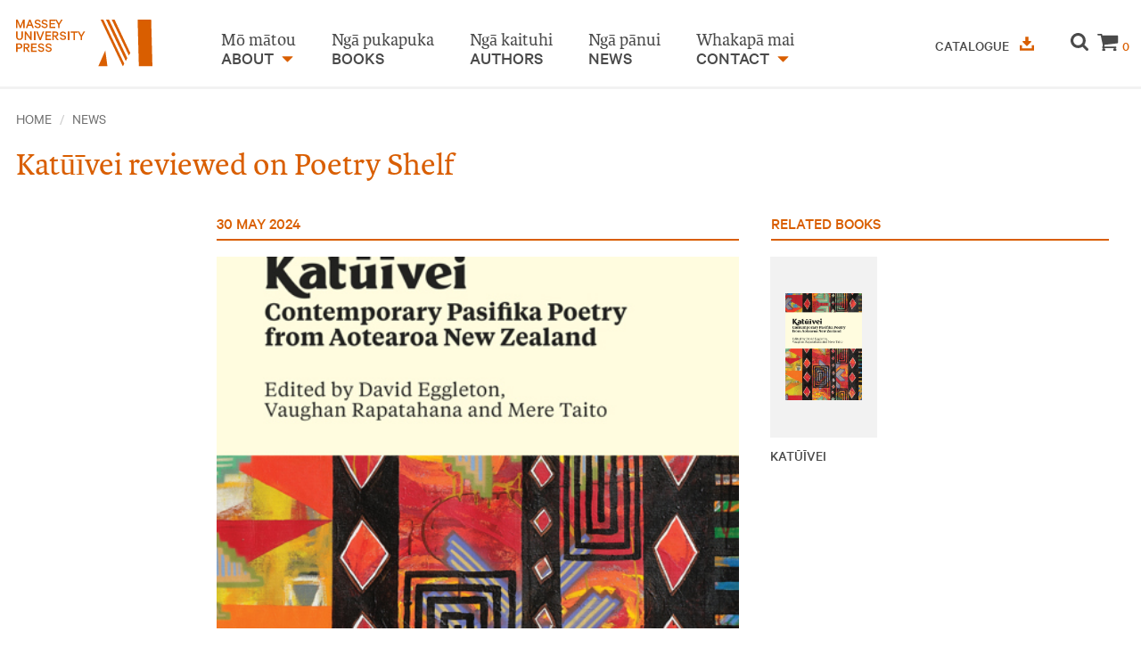

--- FILE ---
content_type: text/html; charset=utf-8
request_url: https://www.masseypress.ac.nz/news/2024/may/katuivei-reviewed-on-poetry-shelf
body_size: 5851
content:
<!DOCTYPE html>
<html lang="en">
<head>
    <meta charset="utf-8">
    <meta http-equiv="X-UA-Compatible" content="IE=edge">
    <meta name="viewport" content="width=device-width, initial-scale=1">

    <title>Kat&#x16B;&#x12B;vei reviewed on Poetry Shelf | Massey University Press</title>

    <meta property='og:title' content="Kat&#x16B;&#x12B;vei reviewed on Poetry Shelf" />
    <meta name="title" content="Kat&#x16B;&#x12B;vei reviewed on Poetry Shelf" />


        <meta name="keywords" content="Kat&#x16B;&#x12B;vei, Mere Taito, David Eggleton, Vaughan Rapatahana, MUP, Massey University Press" />


    <link rel="canonical" href="https://www.masseypress.ac.nz/news/2024/may/katuivei-reviewed-on-poetry-shelf/" />
    <meta property="og:url" content="https://www.masseypress.ac.nz/news/2024/may/katuivei-reviewed-on-poetry-shelf/" />
    <meta property="og:site_name" content="Massey University Press" />

    <link rel="shortcut icon" type="image/x-icon" href="/favicon.ico">
    <link rel="icon" type="image/x-icon" href="/favicon.ico">

    <!-- Bootstrap -->
    <link rel="stylesheet" href="/css/bootstrap.css?v=L3t21Ryu2S97AYloxZSEI6gpP4XV5h-l1vAHCqtWEtY" />
    <link rel="stylesheet" href="/css/site.css?v=hXXRU-bIVlUJdYFXnCmnhQmOpSH0qsJaXD3g2mjXQe8" />


    <!-- HTML5 shim and Respond.js for IE8 support of HTML5 elements and media queries -->
    <!-- WARNING: Respond.js doesn't work if you view the page via file:// -->
    <!--[if lt IE 9]>
        <script src="https://oss.maxcdn.com/html5shiv/3.7.2/html5shiv.min.js"></script>
        <script src="https://oss.maxcdn.com/respond/1.4.2/respond.min.js"></script>
    <![endif]-->


    <script src="https://use.typekit.net/gik5krd.js"></script>
    <script>try { Typekit.load({ async: true }); } catch (e) { }</script>

    
    

</head>
<body id="main">
    <!--[if lt IE 8]>
        <p class="browserupgrade">You are using an <strong>outdated</strong> browser. Please <a href="http://browsehappy.com/">upgrade your browser</a> to improve your experience.</p>
    <![endif]-->
    


<div class="page-wrapper">
    <div class="top-nav">
        <div class="container-fluid">
            
            <div class="navbar-header">
                <button type="button" class="navbar-toggle collapsed" data-toggle="collapse" data-target="#menu-content" aria-expanded="false">
                    <span class="sr-only">Toggle navigation</span>
                    <span class="icon-bar"></span>
                    <span class="icon-bar"></span>
                    <span class="icon-bar"></span>
                </button>                
                <a href="/">                        
                    <div class="small logo">
                        <img src="/images/logo.svg?v=1" alt="Massey University Press Logo" />    
                    </div>
                        
                </a>
                
            </div>
            
            <div class="collapse navbar-collapse menu-content" id="menu-content">
                
    

<div class="menu-bar">
    <ul class="nav" role="navigation">
            <li>
                    <div class="top-item">
                        <a class="dual-heading" href="/about/">
		                            <span class="heading--te-reo" lang="mi">M&#x14D; m&#x101;tou</span>
                            <span class="heading--english">About</span>
                        </a>
                        <span class="show-subnav glyphicon glyphicon-triangle-bottom"></span>
                    </div>
                    <div class="sub-item">
                        <ul class="subnav">

                                    <li><a href="/about/massey-university-press/">Massey University Press</a></li>
                                    <li><a href="/about/the-editorial-board/">The Editorial Board</a></li>
                                    <li><a href="/about/massey-university/">Massey University</a></li>
                                    <li><a href="/about/frequently-asked-questions/">Frequently asked questions</a></li>
                        </ul>
                    </div>
            </li>
            <li>
                    <div class="top-item">
                        <a class="dual-heading" href="/books/">
                                <span class="heading--te-reo" lang="mi">Ng&#x101; pukapuka</span>
                            <span class="heading--english">Books</span>
                        </a>
                    </div>
            </li>
            <li>
                    <div class="top-item">
                        <a class="dual-heading" href="/authors/">
                                <span class="heading--te-reo" lang="mi">Ng&#x101; kaituhi</span>
                            <span class="heading--english">Authors</span>
                        </a>
                    </div>
            </li>
            <li>
                    <div class="top-item">
                        <a class="dual-heading" href="/news/">
                                <span class="heading--te-reo" lang="mi">Ng&#x101; p&#x101;nui</span>
                            <span class="heading--english">News</span>
                        </a>
                    </div>
            </li>
            <li>
                    <div class="top-item">
                        <a class="dual-heading" href="/contact/">
		                            <span class="heading--te-reo" lang="mi">Whakap&#x101; mai</span>
                            <span class="heading--english">Contact</span>
                        </a>
                        <span class="show-subnav glyphicon glyphicon-triangle-bottom"></span>
                    </div>
                    <div class="sub-item">
                        <ul class="subnav">

                                    <li><a href="/contact/contact-us/">Contact us</a></li>
                                    <li><a href="/contact/newsletter/">Newsletter</a></li>
                                    <li><a href="/contact/publish-with-us/">Publish with us</a></li>
                        </ul>
                    </div>
            </li>
    </ul>
</div>
                
<div class="tool-bar">
        <a class="catalogue icon-primary" href="/media/1p1hyyb3/mup_digitalcatalogue-summer-2026.pdf" download target="_blank">Catalogue &nbsp; <svg class='icon download-icon'><use xlink:href='/images/icons.svg#download-icon'></use></svg></a>
    <div class="search-box">
        <a href="/search" class="btn"><svg class='icon search-icon'><use xlink:href='/images/icons.svg#search-icon'></use></svg></a>
    </div>
    <div class="cart">
        <a href="/cart" class="btn">
            <svg class='icon cart-icon'><use xlink:href='/images/icons.svg#cart-icon'></use></svg>
            <span class="basket-count">0</span>
        </a>
    </div>
</div>
            </div>
        </div>
    </div>
    
    
    



    


<div class="container-fluid">    
        <ul class="breadcrumb">
            
                <li><a href="/">Home</a></li>
                <li><a href="/news/">News</a></li>
            
            

        </ul>
</div>



<section>
    <div class="container-fluid news-page">
        
        <div class="news-heading dual-heading">
            <h1>
                <span class="heading--english">Kat&#x16B;&#x12B;vei reviewed on Poetry Shelf</span>
            </h1>
        </div>
        <div class="col-md-8">
            <div class="row">
                <div class="col-md-offset-3 col-md-9 col-sm-10 col-sm-offset-2">
                        <h4 class="section-label">30 May 2024</h4>


<div class="image-with-caption clearfix">
        <div class="photo">
            <img src="/media/2738/9781991016584.jpg?width=450&amp;height=320&amp;rnd=133523024126830000" alt="Image" />
        </div>
        <div class="caption">
        </div>
</div>

                </div>
            </div>

            <div>
                
<div class="umb-block-list">
        <div class="row">
            <div class="col-md-offset-3 col-md-9 col-sm-10 col-sm-offset-2">
                

        <div class="mce-content-body">
            <p>Paula Green reviews <em>Katūīvei: Contemporary Pasifika poetry from Aotearoa New Zealand </em>edited by David Eggleton, Mere Taito and Vaughan Rapatahana for Poetry Shelf: </p>
<p>‘Thank you to the poets who made audios, and to the editors, Mere, Vaughan and David, who have answered a few questions with both heart and care – you have made this post special. So moving. So very moving. I imagined being able to listen to an audio book, as I often do with a poetry collection or anthology I love so much. Thank you.</p>
<p>Many peoples of the Pasifika diaspora now live in Aotearoa, multiple generations that have come from multiple departure points. The editors of a new anthology of Pasifika poetry, David Eggleton, Vaughan Rapatahana and Mere Taito, have assembled a vital and magnificent weave of voices. <em>Katūīvei</em> is lovingly produced in a hardback version by Massey University Press. In their introduction, the editors write: ‘Pasifika peoples represent almost 10 percent of the population, are one of the fastest growing demographic groups in the country, and contribute profoundly to New Zealand society in all kinds of ways, including through a vibrant efflorescence of cultural activity, from music and dance to art, theatre, film and literature.’</p>
<p>The editors acknowledge poets who have paved the way – with publications, performance spaces, mentoring, teaching. From the first Pasifika poet to be published here, Alistair te Ariki Campbell, with his <em>Mine Eyes Dazzle</em> (Pegasus Press, 1950) to Albert Wendt whose writings, poetry, teachings and mentorship have been a touchstone for generations, to Grace Iwashito-Taylor, Daren Kamali and Ramon Narayan forming the South Auckland Poetry Collective, to Selina Tusitala Marsh who has inspired new generations of poets through her own writing, performances, teachings and honours, to Doug Poole’s <em>Blackmail Press</em>, to anthologies edited by Albert, Reina Whaitiri and Robert Sullivan. To the ongoing wave of poets who, with new books published, slam, spoken word and festival appearances, enrich our writing communities. As David Eggleton writes: ‘By the beginning of the second decade of the millennium, Pasifika poetry had undeniably become a major presence in New Zealand literature, helping to illuminate our understanding of Aotearoa New Zealand and its place in the world on a number of levels and in a variety of ways.’</p>
<p>‘Katūīvei’ is a hybrid term, especially coined for the occasion, bringing together ‘kavei’ – meaning navigate, and the double voice box of the ‘tūī’. A perfect word for a collection of writing that is an act of ‘wayfinding’ between cultural spaces and creative discoveries. <em>Katūīvei</em> is an anthology of multiple forms, melodies, subject matter, visual images, epiphanies, confessions, challenges, grief, wounds, healing, but there is a connecting current, a deep and shared love of words, of poetry, kinship, self navigation.</p>
<p>As I read, I am gathering words like talismans, as steeping stones, like echoes that connect and enhance and draw me in deeper, deep into the richness of this sublime meeting place.’</p>
<p>Read the rest of the review <a href="https://nzpoetryshelf.com/2024/05/24/poetry-shelf-katuivei-contemporary-pasifika-poetry-from-aotearoa-new-zealand/">here</a>. </p>
        </div>

            </div>
        </div>
</div>
            </div>

        </div>
        <div class="col-md-4 col-md-offset-0 col-sm-10 col-sm-offset-2 side-data">
                <h4 class="section-label">Related books</h4>
                <div class="news-book-tiles">
                    <div class="wrapper clearfix">
                            <div class="news-book">
                                <a href="/books/katuivei/">
                                    <div class="book-thumb">
                                        <div class="wrapper">
                                            <img src="/media/2738/9781991016584.jpg?rmode=max&amp;width=310&amp;rnd=133523024126830000" alt="book cover for Kat&#x16B;&#x12B;vei reviewed on Poetry Shelf" />
                                        </div>
                                    </div>
                                    <p>Kat&#x16B;&#x12B;vei</p>
                                </a>
                            </div>
                    </div>
                </div>
        </div>

        <div class="row col-md-12">
            <div class="col-md-6 col-md-offset-2 col-sm-10 col-sm-offset-2">
                    <a href="/news/2024/may/ans-westra-reviewed-in-art-new-zealand/" class="jumpto to-previous"><svg class='icon arrow-left-icon'><use xlink:href='/images/icons.svg#arrow-left-icon'></use></svg> Previous</a>
                    <a href="/news/2024/may/read-an-interview-with-floor-van-lierop-designer-of-ans-westra-a-life-in-photography/" class="jumpto to-next">Next <svg class='icon arrow-right-icon'><use xlink:href='/images/icons.svg#arrow-right-icon'></use></svg> </a>
            </div>
        </div>
    </div>
</section>


    <div class="page-wrapper-push"></div>
</div>





<footer>
    <div class="container-fluid">
        <div class="logo">
            <img src="/images/logo-white.svg" alt="Massey University Press Logo" />
        </div>
        <div class="info">
            <p>Massey University Press</p>
            <p>Private Bag 102904, North Shore Mail Centre, Auckland 0745, New Zealand</p>
        </div>
        <div class="links">
                <a href="mailto:editor@masseypress.ac.nz" target="_blank">editor@masseypress.ac.nz</a>
            <a href="/about/frequently-asked-questions">FAQ</a>
            <a href="/contact">Contact</a>
        </div>
        <div class="social">
                <a href="https://www.instagram.com/masseyuniversitypress" target="_blank"><svg class='icon instagram-icon'><use xlink:href='/images/icons.svg#instagram-icon'></use></svg></a>
                <a href="http://www.facebook.com/masseyuniversitypress" target="_blank"><svg class='icon facebook-icon'><use xlink:href='/images/icons.svg#facebook-icon'></use></svg></a>
                <a href="https://twitter.com/masseyunipress" target="_blank"><svg class='icon twitter-icon'><use xlink:href='/images/icons.svg#twitter-icon'></use></svg></a>
        </div>
    </div>
</footer>



    <script src="https://ajax.googleapis.com/ajax/libs/jquery/1.11.3/jquery.min.js"></script>
    <script>window.jQuery || document.write('<script src="/scripts/jquery/jquery.min.js"><\/script>')</script>

        <script>
            (function (b, o, i, l, e, r) {
                b.GoogleAnalyticsObject = l; b[l] || (b[l] =
                    function () { (b[l].q = b[l].q || []).push(arguments) }); b[l].l = +new Date;
                e = o.createElement(i); r = o.getElementsByTagName(i)[0];
                e.src = 'https://www.google-analytics.com/analytics.js';
                r.parentNode.insertBefore(e, r)
            }(window, document, 'script', 'ga'));
            ga('create', 'UA-72866333-1', 'auto'); ga('send', 'pageview');
        </script>

    <script src="/scripts/bootstrap/transition.js"></script>
    <script src="/scripts/bootstrap/collapse.js"></script>
    <script src="/scripts/bootstrap/carousel.js"></script>

    <script src="/scripts/jquery/jquery.easydropdown.min.js"></script>

    <script src="/scripts/jquery/jquery.scrollTo.min.js"></script>
    <script src="/scripts/bundle.js"></script>

    <script src="/scripts/svgxuse.js"></script>
    
    <script type="text/javascript" data-dojo-config="usePlainJson: true, isDebug: false" src="//downloads.mailchimp.com/js/signup-forms/popup/embed.js"></script><script type="text/javascript">require(["mojo/signup-forms/Loader"], function(L) { L.start({"baseUrl":"mc.us12.list-manage.com","uuid":"16e518a2f7b5fd9ec123a32ae","lid":"dbde7e1434"}) })</script> 

    
    

</body>
</html>





--- FILE ---
content_type: text/css
request_url: https://www.masseypress.ac.nz/css/site.css?v=hXXRU-bIVlUJdYFXnCmnhQmOpSH0qsJaXD3g2mjXQe8
body_size: 13542
content:
@font-face {
  font-family: 'Calibre Medium';
  src: url('/fonts/CalibreWeb-Medium.eot');
  src: url('/fonts/CalibreWeb-Medium.woff') format('woff');
  font-weight: normal;
}
@font-face {
  font-family: 'Calibre';
  src: url('/fonts/CalibreWeb-Regular.eot');
  src: url('/fonts/CalibreWeb-Regular.woff') format('woff');
  font-weight: normal;
}
@font-face {
  font-family: 'Calibre';
  src: url('/fonts/CalibreWeb-RegularItalic.eot');
  src: url('/fonts/CalibreWeb-RegularItalic.woff') format('woff');
  font-weight: normal;
  font-style: italic;
}
@font-face {
  font-family: 'Calibre';
  src: url('/fonts/CalibreWeb-Medium.eot');
  src: url('/fonts/CalibreWeb-Medium.woff') format('woff');
  font-weight: 700;
}
@font-face {
  font-family: 'Calibre';
  src: url('/fonts/CalibreWeb-Medium.eot');
  src: url('/fonts/CalibreWeb-Medium.woff') format('woff');
  font-weight: bold;
}
/* PREFIXED CSS */
.filter {
  display: inline-block;
  margin-right: 0;
  width: 100%;
  /* WRAPPER */
  /* CARAT */
  /* OLD SELECT (HIDDEN) */
  /* SELECTED FEEDBACK ITEM */
  /* DROP DOWN WRAPPER */
  /* Height is adjusted by JS on open */
  /* FADE OVERLAY FOR SCROLLING LISTS */
  /* DROP DOWN LIST */
  /* DROP DOWN LIST ITEMS */
  /* .focus class is also added on hover */
}
.filter .dropdown,
.filter .dropdown div,
.filter .dropdown li,
.filter .dropdown div::after {
  transition: all 150ms ease-in-out;
}
.filter .dropdown .selected::after,
.filter .dropdown.scrollable div::after {
  pointer-events: none;
}
.filter .dropdown {
  border-bottom: 2px solid #D95E00;
  position: relative;
  width: 100%;
  cursor: pointer;
  background: #fff;
  user-select: none;
  z-index: 10;
  height: 35px;
}
.filter .dropdown.open {
  z-index: 2;
}
.filter .dropdown .carat:after {
  position: absolute;
  right: 0;
  top: 50%;
  margin-top: -7px;
  border: 6px solid transparent;
  border-top: 6px solid #D95E00;
  content: '';
}
.filter .dropdown.open .carat:after {
  content: '';
  margin-top: -10px;
  border-top: 6px solid transparent;
  border-bottom: 6px solid #D95E00;
}
.filter .dropdown.disabled .carat {
  border-top-color: #999;
}
.filter .dropdown .old {
  position: absolute;
  left: 0;
  top: 0;
  height: 0;
  width: 0;
  overflow: hidden;
}
.filter .dropdown select {
  position: absolute;
  left: 0px;
  top: 0px;
}
.filter .dropdown.touch .old {
  width: 100%;
  height: 100%;
}
.filter .dropdown.touch select {
  width: 100%;
  height: 100%;
  opacity: 0;
}
.filter .dropdown .selected,
.filter .dropdown li {
  display: block;
  line-height: 1;
  padding: 9px 0;
  overflow: hidden;
  white-space: nowrap;
}
.filter .dropdown .selected {
  color: #D95E00;
  font-weight: 700;
  text-transform: uppercase;
}
.filter .dropdown.disabled .selected {
  color: #999;
}
.filter .dropdown .selected::after {
  content: '';
  position: absolute;
  right: 0;
  top: 0;
  bottom: 0;
  width: 60px;
  border-radius: 0 2px 2px 0;
  box-shadow: inset -55px 0 25px -20px #fff;
}
.filter .dropdown div {
  position: absolute;
  height: 0;
  left: -1px;
  right: -1px;
  top: 100%;
  margin-top: 2px;
  background: #fff;
  border-bottom: 2px solid #D95E00;
  overflow: hidden;
  opacity: 0;
}
.filter .dropdown.open div {
  opacity: 1;
  z-index: 2;
}
.filter .dropdown.scrollable div::after {
  content: '';
  position: absolute;
  left: 0;
  right: 0;
  bottom: 0;
  height: 50px;
  box-shadow: inset 0 -50px 30px -35px #fff;
}
.filter .dropdown.scrollable.bottom div::after {
  opacity: 0;
}
.filter .dropdown ul {
  padding: 5px 0;
  margin: 0;
  position: absolute;
  left: 0;
  top: 0;
  height: 100%;
  width: 100%;
  list-style: none;
  overflow: hidden;
}
.filter .dropdown.scrollable.open ul {
  overflow-y: auto;
}
.filter .dropdown li {
  color: #4A4A4A;
  font-size: 18px;
  list-style: none;
  padding: 5px 10px;
}
.filter .dropdown li:first-child {
  padding-top: 12px;
}
.filter .dropdown li:last-child {
  padding-bottom: 30px;
}
.filter .dropdown li.focus {
  background: #fff;
  position: relative;
  z-index: 3;
  color: #D95E00;
}
@media screen and (min-width: 550px) {
  .filter {
    margin-right: 34px;
    width: 300px;
  }
}
/* PREFIXED CSS */
.filter .listbox {
  cursor: pointer;
}
.filter .listbox .listbox-heading {
  font-size: 1em;
  font-weight: 700;
  text-transform: uppercase;
  padding-bottom: 7px;
  border-bottom: 2px solid #D95E00;
}
.filter .listbox ul {
  width: 100%;
}
.filter .listbox ul > li {
  padding-left: 10px;
}
.filter .listbox ul > li.overhang {
  padding-left: 5px;
}
.filter .listbox ul > li.active,
.filter .listbox ul > li:hover {
  color: #D95E00;
  background: none;
  font-weight: 500;
}
input.form-control:focus,
input.form-control:focus:active,
button.btn:focus,
button.btn:active,
button.btn:active:focus {
  outline: 0;
  border: none;
  box-shadow: none;
}
a,
a:focus,
a:active,
a:hover {
  text-decoration: none;
}
input.form-control {
  border: none;
}
input.form-control:focus,
input.form-control:active {
  outline: 0;
  border: none;
  box-shadow: none;
}
a {
  color: #0083A9;
}
a.icon-primary .icon {
  color: #D95E00;
}
a:hover {
  color: #D95E00;
}
.text-italic {
  font-style: italic;
}
/* For the sticky footer on short pages */
html,
body {
  height: 100%;
}
@media screen and (min-width: 769px) {
  .page-wrapper {
    min-height: 100%;
    margin-bottom: -67px;
    /*minus the combined height of the top nav and footer */
  }
  footer,
  .page-wrapper-push {
    min-height: 67px;
    /* the default size of the footer */
  }
}
/***/
.container-fluid {
  max-width: 1376px;
}
/* For RTE image style formats  */
.alignLeft {
  float: left;
  padding: 0 18px 18px 0;
}
.alignRight {
  float: right;
  padding: 0 0 18px 18px;
}
.styledLink a,
a.styledLink {
  color: #D95E00;
  font-size: 1em;
  font-weight: 700;
  text-decoration: none;
  text-transform: uppercase;
}
.styledLink a:hover,
a.styledLink:hover {
  text-decoration: underline;
}
span.strapline {
  color: #D95E00;
  font-weight: 700;
}
span.block {
  display: block;
}
.to-top,
.to-previous,
.to-next {
  font-size: 12px;
  text-transform: uppercase;
  color: #BDBDBD;
}
.to-top a,
.to-previous a,
.to-next a {
  color: #BDBDBD;
}
.to-top svg,
.to-previous svg,
.to-next svg {
  vertical-align: middle;
}
.to-top {
  text-align: right;
}
.to-previous {
  float: left;
}
.to-next {
  float: right;
  text-align: right;
}
.link--float {
  position: fixed;
  width: 55px;
  height: 55px;
  padding: 0;
  z-index: 99;
  top: 85%;
  right: -60px;
  box-shadow: 0 2px 8px 2px rgba(0, 0, 0, 0.1);
  color: #4A4A4A;
  background-color: #FFFFFF;
  font-size: 14px;
  text-transform: uppercase;
}
.link--float:hover {
  color: #D95E00;
  box-shadow: 0 1px 6px 1px rgba(0, 0, 0, 0.1);
}
.link--float:active {
  color: #D95E00;
  background-color: #F2F2F2;
  box-shadow: 0 1px 6px 1px rgba(0, 0, 0, 0.1);
}
.link--float a {
  display: block;
  width: 55px;
  height: 55px;
  padding: 18px 10px;
  color: #4A4A4A;
}
.link--float svg {
  vertical-align: middle;
}
.link--float .icon {
  height: 18px;
  width: 8px;
}
.link--float.show-link {
  right: 0;
}
@media (min-width: 1480px) {
  .link--float.show-link {
    right: calc(((100vw - 1376px) / 2) - 50px);
  }
}
h1,
.search-label {
  font-family: 'karmina', 'Times New Roman', Times, serif;
}
.section-label {
  color: #D95E00;
  border-bottom: 2px solid #D95E00;
  font-weight: 700;
  font-size: 1.1em;
  margin: 0 0 18px;
  padding-bottom: 8px;
  text-transform: uppercase;
}
h1,
h2,
h4,
.h1,
.h2,
.h4 {
  color: #D95E00;
}
h4,
h3,
.h4,
.h3 {
  text-transform: uppercase;
}
.basket-count {
  color: #D95E00;
  font-size: 0.765em;
  font-weight: 700;
  position: relative;
}
button.btn {
  background-color: #F2F2F2;
  color: #4A4A4A;
  text-transform: uppercase;
  transition: all 0.2s ease-in-out;
}
button.btn:hover {
  background-color: #4A4A4A;
  color: #FFFFFF;
}
button.action {
  background-color: #0083A9;
  color: #FFFFFF;
}
button.action:hover {
  background-color: #D95E00;
}
p.strapline {
  color: #D95E00;
  font-size: 24px;
  font-weight: 700;
  position: relative;
  top: -0.38em;
}
section .row li {
  line-height: 1.8;
}
.icon {
  display: inline-block;
  fill: currentColor;
  height: 1em;
  width: 1em;
}
.facebook-icon {
  width: 0.5em;
}
.chevron-down-icon {
  font-size: 10px;
  margin: 0 3px;
}
.image-with-caption img {
  width: 100%;
}
.video-with-caption .video {
  position: relative;
  padding-top: 56%;
}
.video-with-caption iframe {
  position: absolute;
  top: 0;
  left: 0;
  width: 100%;
  height: 100%;
}
.caption {
  color: #6e6e6e;
  font-size: 14px;
  margin: 20px  0;
  border-bottom: solid 1px #D95E00;
}
.slider-indicators {
  position: absolute;
  bottom: 10px;
  left: auto;
  z-index: 15;
  width: 100%;
  margin: 0;
  padding-left: 0;
  list-style: none;
  text-align: right;
  top: -18px;
  height: 40px;
}
.slider-indicators li {
  border: 2px solid #d95e00;
  display: inline-block;
  width: 12px;
  height: 12px;
  margin: 0;
  text-indent: -999px;
  border-radius: 10px;
  cursor: pointer;
}
.slider-indicators .active {
  background-color: #d95e00;
}
.event {
  display: none;
  margin: 1em 0;
}
.event a {
  color: #4A4A4A;
  background-color: #FFFFFF;
  display: inline-block;
  width: 100%;
}
.event a:hover {
  background-color: #F2F2F2;
}
.event .date {
  color: #D95E00;
  float: left;
  font-weight: 700;
  min-width: 105px;
  padding-right: 18px;
  text-align: right;
  text-transform: uppercase;
}
.event .info {
  overflow: hidden;
}
span.tag {
  color: #4A4A4A;
  background-color: #F2F2F2;
  padding: 1px 5px;
  font-size: 18px;
  font-weight: 700;
  text-transform: uppercase;
  white-space: nowrap;
}
.text-block h3 {
  font-weight: 700;
  margin-top: 0;
}
.column--text-inner > *:first-child {
  margin-top: 0;
}
.link-panel {
  padding-top: 30px;
}
.link-panel h2 {
  color: #4A4A4A;
  font-size: 1em;
  font-weight: 700;
  text-transform: uppercase;
}
.author-tiles .link-panel h2 {
  margin: 0;
}
.link-panel--flex {
  display: flex;
  align-self: flex-end;
  align-items: baseline;
  flex-wrap: wrap;
  padding-top: 0;
}
.link-panel--flex h2 {
  margin: 0 20px 0;
}
.d-flex {
  display: flex;
  justify-content: space-between;
}
.margin-t {
  margin-top: 10px;
}
.margin-b {
  margin-bottom: 20px;
}
.dual-heading .heading--te-reo {
  display: block;
  color: #4A4A4A;
}
.dual-heading .heading--english {
  display: inline-block;
}
.nav .dual-heading .heading--te-reo {
  font-family: 'karmina', 'Times New Roman', Times, serif;
  font-weight: 400;
  text-transform: none;
}
.text-red {
  color: #FF0000;
}
.text-bold {
  font-weight: bold;
}
@media all and (min-width: 750px) {
  p.price > span.tag {
    margin-left: 18px;
  }
}
@media all and (max-width: 800px) {
  .link-panel--flex {
    justify-content: flex-end;
    width: 300px;
  }
  .link-panel--flex h2 {
    margin: 0;
  }
}
@media all and (min-width: 992px) {
  .panel--border-md {
    border: none;
    border-bottom: 2px solid #D95E00;
    padding-bottom: 20px;
  }
  .link-panel {
    padding-top: 0;
  }
}
@media all and (max-width: 991px) {
  .d-flex-sm {
    display: flex;
    justify-content: space-between;
    align-items: flex-end;
  }
}
@media all and (max-width: 549px) {
  .d-flex-sm {
    flex-wrap: wrap;
    padding-top: 20px;
  }
  .link-panel--flex {
    padding-top: 30px;
    justify-content: flex-start;
  }
}
.breadcrumb {
  background-color: #fff;
  color: #6e6e6e;
  margin: 0;
  padding: 22px 0 0;
  text-transform: uppercase;
}
.breadcrumb li a {
  color: #6e6e6e;
}
.home .alert-block + .home-splash {
  padding-top: 0;
}
aside {
  position: relative;
  top: 0;
  right: 0;
  bottom: 0;
  background-color: #fff;
  padding: 75px 0;
  transition: all 0.2s ease-in-out;
}
aside .wrapper {
  padding: 0 18px;
}
aside .feature-container {
  border-top: 10px solid #D95E00;
}
aside .feature-container > p {
  position: relative;
  margin: -33px 0 0;
}
.arrow {
  border: none;
  overflow: hidden;
  width: 29px;
  height: 62px;
  background: url(/images/arrow.svg?v=1) no-repeat;
}
.arrow:focus,
.arrow:active {
  outline: none;
}
.arrow.left {
  transform: rotate(-180deg);
}
.arrow.right {
  transform: rotate(0deg);
}
.arrow.down {
  transform: rotate(90deg);
}
.feature-btn {
  display: none;
}
.feature-btn.left {
  left: -50px;
  margin-top: -41px;
  display: none;
}
.show-feature .home-greeting {
  width: 55%;
}
.show-feature aside {
  width: 40%;
}
.show-feature .feature-btn.right {
  display: none;
}
.show-feature .feature-btn.left {
  display: inline-block;
}
.show-feature .basket-count {
  color: #D95E00;
}
.carousel-indicators {
  bottom: 10px;
  left: auto;
  z-index: 15;
  width: 100%;
  margin: 0;
  padding-left: 0;
  list-style: none;
  text-align: right;
  top: -18px;
}
.carousel-indicators li {
  border: 1px solid #D95E00;
}
.carousel-indicators .active {
  background-color: #D95E00;
}
.carousel .h2 {
  font-family: 'karmina', 'Times New Roman', Times, serif;
  font-weight: normal;
  margin: 28px 0 0;
}
.carousel .h3 {
  color: #4A4A4A;
  margin-top: 0;
  font-weight: 700;
}
.carousel a {
  color: #4A4A4A;
}
.carousel img {
  box-shadow: 0 2px 5px #bdbdbd;
  margin: 28px 0 26px 5px;
  max-height: 350px;
}
.carousel-inner > .item > a img {
  height: 200px;
}
@media screen and (min-width: 769px) {
  .feature-btn {
    display: block;
  }
}
@media screen and (min-height: 730px) and (min-width: 769px) {
  .carousel-inner > .item > a img {
    height: auto;
  }
}
.home-splash {
  padding: 94px 0 0;
  width: 100%;
  font-family: 'karmina', 'Times New Roman', Times, serif;
}
.home-splash .mobile-only {
  display: block;
}
.home-splash .desktop-only {
  display: none;
}
.home-splash .container-fluid {
  padding-left: 0;
  position: relative;
}
.home-splash .banner {
  display: flex;
  align-items: center;
  background-color: #D95E00;
  color: #FFFFFF;
  height: 107px;
}
.home-splash .overlay {
  display: none;
}
.home-splash .tagline {
  font-size: 1.5em;
  line-height: 24px;
  padding-left: 18px;
}
.home-splash .tagline span {
  display: inline-block;
  width: 160px;
}
.home-splash .tagline .text-light {
  display: none;
  font-weight: 400;
  margin-top: 18px;
}
.home-splash .home-greeting {
  color: #4A4A4A;
  padding: 50px 20px 0;
  margin-bottom: 0;
}
.home-splash .home-greeting p {
  font-size: 1.25em;
  line-height: 1.5;
  letter-spacing: 0.19px;
  margin: 0;
}
.home-splash .home-greeting p + p {
  margin-top: 1em;
}
@media screen and (min-width: 280px) {
  .home-splash .overlay {
    display: block;
    position: absolute;
    top: 0;
    right: 18px;
    background-color: #FFFFFF;
    width: 106px;
    height: 107px;
    background-image: url(/images/massey-banner.svg);
    background-size: cover;
  }
}
@media screen and (min-width: 460px) {
  .home-splash .tagline .text-light {
    display: inline-block;
  }
}
@media screen and (min-width: 480px) {
  .home-splash .tagline span {
    width: 180px;
  }
}
@media screen and (min-width: 600px) {
  .home-splash .tagline {
    margin-left: 30px;
  }
}
@media screen and (min-width: 769px) {
  .home-splash {
    padding: 225px 0 30px;
  }
  .home-splash .desktop-only {
    display: block;
  }
  .home-splash .mobile-only {
    display: none;
  }
  .home-splash .banner {
    height: 230px;
  }
  .home-splash .overlay {
    height: 230px;
    width: 224px;
  }
  .home-splash .tagline {
    line-height: 40px;
    flex: 0 0 200px;
  }
  .home-splash .tagline span {
    display: block;
  }
  .home-splash .dualTag {
    line-height: 28px;
  }
  .home-splash .singleTag {
    line-height: 40px;
  }
  .home-splash .home-greeting {
    padding: 0;
    position: relative;
    transition: all 0.2s ease-in-out;
    color: #FFFFFF;
    margin-bottom: 0;
    flex: 1 1 auto;
  }
  .home-splash .home-greeting p + p {
    margin-top: 0.5em;
  }
  .home-splash .home-greeting-content {
    margin: 0 auto;
  }
  .home-splash .overlay-panel {
    flex: 0 0 250px;
  }
}
@media screen and (min-width: 875px) {
  .home-splash .tagline {
    margin-left: 5%;
  }
  .home-splash .home-greeting {
    padding: 0 0 0 40px;
  }
}
@media screen and (min-width: 1000px) {
  .home-splash .tagline {
    flex: 0 0 250px;
  }
  .home-splash .singleTag {
    line-height: 50px;
  }
  .home-splash .home-greeting {
    line-height: 1.6;
    letter-spacing: 0.21px;
  }
}
@media screen and (min-width: 1150px) {
  .home-splash {
    padding-top: 190px;
  }
  .home-splash .tagline {
    flex: 0 0 300px;
  }
}
@media screen and (min-width: 1376px) {
  .home-splash .container-fluid {
    padding-left: 18px;
  }
}
.home .top-nav {
  position: fixed;
  top: 0;
  width: 100%;
  z-index: 100;
}
.top-nav {
  background-color: #fff;
  box-shadow: inset 0 -3px 0 0 #F2F2F2;
}
.top-nav .logo {
  float: left;
  padding: 0 18px;
}
.top-nav .small.logo {
  margin-top: -12px;
  padding: 8px 17px 7px;
}
.top-nav .small.logo img {
  width: 74px;
}
.menu-content {
  background-color: transparent;
  margin-top: 10px;
  position: relative;
}
.menu-bar {
  background-color: transparent;
  text-align: center;
}
.menu-bar ul {
  list-style: none;
  margin: 0;
  padding: 0;
  overflow: hidden;
}
.menu-bar ul.nav {
  display: block;
  margin: 0 auto;
  text-align: left;
  transition: padding-bottom 0.3s ease-in-out;
}
.menu-bar ul.nav > li {
  display: block;
  margin-right: 60px;
  margin-bottom: 24px;
  text-transform: uppercase;
}
.menu-bar ul.nav > li a {
  color: #4A4A4A;
  display: inline;
  padding: 0;
}
.menu-bar .top-item {
  border-bottom: 2px solid transparent;
  font-size: 20px;
  line-height: 1em;
}
.menu-bar .top-item a {
  font-weight: 700;
}
.menu-bar .sub-item {
  position: relative;
  max-height: 0;
  white-space: nowrap;
  font-size: 18px;
  opacity: 0;
  transition: all 0.3s ease-in-out;
}
.menu-bar .sub-item ul {
  padding: 0 0 12px;
}
.menu-bar .sub-item ul li {
  line-height: 1.6;
  text-transform: none;
}
.menu-bar .sub-item ul li a:hover {
  color: #D95E00;
}
.menu-bar .show-subnav {
  color: #D95E00;
  font-size: 13px;
  line-height: 1;
  padding-left: 5px;
  transition: all 0.3s ease-in-out;
}
.menu-bar .show-subnav:hover {
  cursor: pointer;
}
.menu-bar li.open .top-item .show-subnav {
  transform: rotateX(180deg);
}
.menu-bar li.open .sub-item {
  opacity: 1;
  max-height: 1000px;
}
/* navigation - bootstrap overrides*/
.navbar-header {
  position: relative;
  padding-top: 12px;
  z-index: 50;
}
.navbar-header img {
  max-width: 100%;
}
.navbar-toggle {
  border: none;
  border-radius: 0;
  margin-top: 0;
  padding: 0;
  overflow: hidden;
}
.navbar-toggle .icon-bar {
  background-color: #D95E00;
  border-radius: 0;
  width: 28px;
  height: 4px;
  transition: all 200ms linear;
}
.navbar-toggle .icon-bar + .icon-bar {
  margin-top: 6px;
}
.navbar-toggle:hover,
.navbar-toggle:focus {
  background-color: transparent;
}
.navbar-toggle span:nth-child(2) {
  transform: translateY(10px) rotateZ(45deg);
}
.navbar-toggle span:nth-child(3) {
  transform: translateX(40px);
  opacity: 0;
}
.navbar-toggle span:nth-child(4) {
  transform: translateY(-10px) rotateZ(-45deg);
}
.navbar-toggle.collapsed span:nth-child(2) {
  transform: translateY(0) rotateZ(0);
}
.navbar-toggle.collapsed span:nth-child(3) {
  transform: rotateZ(0);
  opacity: 1;
}
.navbar-toggle.collapsed span:nth-child(4) {
  transform: translateY(0) rotateZ(0);
}
@media screen and (min-height: 500px) {
  .navbar-fixed-top .navbar-collapse,
  .navbar-fixed-bottom .navbar-collapse {
    max-height: 480px;
  }
}
@media screen and (min-height: 768px) {
  .navbar-fixed-top .navbar-collapse,
  .navbar-fixed-bottom .navbar-collapse {
    max-height: 740px;
  }
}
@media screen and (min-height: 992px) {
  .navbar-fixed-top .navbar-collapse,
  .navbar-fixed-bottom .navbar-collapse {
    max-height: 980px;
  }
}
@media screen and (min-width: 769px) {
  .menu-content {
    background-color: transparent;
    margin-top: 0;
  }
  .top-nav {
    min-height: 100px;
  }
  .top-nav .logo {
    width: 185px;
    height: 54px;
    padding: 23px 0 0;
  }
  .top-nav .small.logo {
    margin-top: 0;
    padding: 10px 0 22px;
  }
  .top-nav .small.logo img {
    width: 153px;
  }
  .menu-bar {
    float: left;
    /* Need to set this height because of a bug in MAC which adds additional pixels to inline text */
  }
  .menu-bar ul.nav {
    padding: 35px 0 15px 30px;
    width: 565px;
  }
  .menu-bar ul.nav > li {
    float: left;
    margin-right: 30px;
    margin-bottom: 0;
  }
  .menu-bar .top-item {
    height: 48px;
  }
  .menu-bar .sub-item {
    position: absolute;
    max-height: unset;
  }
  .menu-bar .sub-item ul {
    padding: 12px 0;
  }
  .menu-bar li.open .sub-item {
    max-height: 999em;
  }
  .menu-bar li .top-item > a {
    position: relative;
  }
  .menu-bar li:hover .top-item > a:after {
    content: '';
    position: absolute;
    width: 100%;
    border-top: 2px solid #D95E00;
    bottom: -6px;
    left: 0;
  }
  .menu-bar li .sub-item:before {
    content: '';
    position: absolute;
    width: 0;
    border-top: 2px solid #D95E00;
    top: -2px;
    left: 0;
    transition: all 0.3s linear;
  }
  .menu-bar li.open .sub-item:before {
    width: 100%;
  }
}
@media screen and (min-width: 1000px) {
  .menu-bar ul.nav {
    padding-left: 45px;
    width: 890px;
  }
  .menu-bar ul.nav > li {
    margin-right: 70px;
  }
}
@media screen and (min-width: 769px) and (max-width: 1149px) {
  .top-nav {
    min-height: 135px;
  }
  .navbar-header {
    padding: 58px 23px 0;
    width: 250px;
  }
  .menu-content {
    padding: 0;
  }
  .menu-bar {
    margin-top: 30px;
    width: 75%;
  }
  .menu-bar ul.nav {
    padding-left: 0;
    width: 100%;
  }
  .menu-bar ul.nav > li {
    margin-right: 40px;
  }
  .menu-bar ul.nav > li:last-of-type {
    margin-right: 0;
  }
}
@media screen and (min-width: 769px) and (max-width: 1049px) {
  .menu-content {
    width: 100%;
  }
  .menu-bar {
    width: 100%;
  }
  .menu-bar ul.nav {
    width: 100%;
    display: flex;
    justify-content: space-around;
    padding: 40px 0 15px;
  }
  .menu-bar ul.nav > li {
    margin-right: 40px;
  }
  .menu-bar ul.nav > li:last-of-type {
    margin-right: 0;
  }
  .navbar-header {
    position: absolute;
    padding-top: 10px;
  }
  .top-nav .logo {
    width: 100px;
    height: 32px;
  }
  .top-nav .small.logo img {
    width: 100px;
  }
}
@media screen and (min-width: 1150px) and (max-width: 1280px) {
  .menu-bar ul.nav > li {
    margin-right: 40px;
  }
  .menu-bar ul.nav > li:last-of-type {
    margin-right: 0;
  }
}
.action-cards {
  display: flex;
  flex-direction: row;
  flex-wrap: wrap;
  padding: 16px 0 80px;
}
.action-card {
  display: flex;
  flex-direction: column;
  width: 100%;
  height: auto;
  padding-left: 18px;
  padding-right: 18px;
  margin-bottom: 8px;
}
.action-card > a {
  display: flex;
  flex-direction: column;
  justify-content: space-between;
  font-family: 'karmina', 'Times New Roman', Times, serif;
  padding: 28px 24px;
  background: #F2F2F2;
  color: #4A4A4A;
  border-bottom: 10px solid white;
  height: 100%;
  min-height: 120px;
  transition: all 0.3s ease-in-out;
}
.action-card > a h2 {
  font-size: 1.5em;
  line-height: 1.25;
  letter-spacing: 0.25px;
  text-transform: none;
  color: #4A4A4A;
  font-weight: 500;
  margin: 0;
}
.action-card > a .call-to-action {
  display: flex;
  justify-content: space-between;
  font-size: 1em;
  line-height: 1.25;
  letter-spacing: 0.17px;
  margin-top: 15px;
  padding-left: 3px;
}
.action-card > a .call-to-action span > svg {
  vertical-align: middle;
}
.action-card > a .call-to-action .action-icon {
  align-self: center;
}
.action-card a:hover {
  box-shadow: 0 2px 5px #bdbdbd;
  border-color: #D95E00;
  background: #FFFFFF;
  transition: all 0.3s ease-in-out;
}
@media all and (min-width: 769px) {
  .action-card {
    width: 33.333%;
    min-height: 215px;
  }
  .action-card > a {
    flex-grow: 1;
    padding: 26px 15px;
  }
  .action-card > a .call-to-action {
    margin-top: 18px;
  }
  .action-card > a .action-text {
    margin-right: 20px;
  }
}
@media all and (min-width: 1000px) {
  .action-card {
    min-height: 182px;
  }
  .action-card > a {
    padding: 32px 17px;
  }
  .action-card > a .call-to-action {
    justify-content: flex-start;
  }
}
@media all and (min-width: 1400px) {
  .action-card {
    min-height: 300px;
  }
  .action-card > a {
    padding: 70px 40px 60px;
  }
  .action-card > a h2 {
    font-size: 2.25em;
    line-height: 1.11;
    letter-spacing: 0.38px;
  }
  .action-card > a .call-to-action {
    font-size: 1.25em;
    line-height: 1.2;
    letter-spacing: 0.21px;
    margin-top: 64px;
  }
}
/* Toolbar style for the rest of the site */
.tool-bar {
  padding: 18px 0;
}
.tool-bar input,
.tool-bar button,
.tool-bar .btn {
  background-color: #fff;
  box-shadow: none;
  border: none;
  border-radius: 0;
  height: 35px;
}
.tool-bar button,
.tool-bar .btn {
  font-size: 21px;
  line-height: 1;
  padding: 4px 5px;
  width: 38px;
}
.tool-bar .catalogue {
  color: #4A4A4A;
  text-transform: uppercase;
  padding-right: 26px;
  font-weight: 700;
}
.tool-bar .search-box {
  margin-top: 32px;
  overflow: hidden;
  transition: all 0.3s ease-in-out;
}
.tool-bar .search-box input {
  padding-right: 40px;
}
.tool-bar .search-box .btn {
  position: relative;
  top: -2px;
}
.tool-bar .search-box .btn:active {
  box-shadow: none;
}
.tool-bar .form-group {
  position: relative;
}
.tool-bar .btn,
.tool-bar button {
  background-color: transparent;
  font-size: 20px;
  color: #4A4A4A;
}
.tool-bar .btn:hover,
.tool-bar button:hover {
  background-color: transparent;
  color: #D95E00;
}
.tool-bar .btn .icon,
.tool-bar button .icon {
  width: 1.3em;
}
.search-box {
  overflow: hidden;
  transition: all 0.3s ease-in-out;
}
.search-box input {
  padding-right: 40px;
}
.search-box button {
  background-color: #D95E00;
  color: #fff;
  font-size: 21px;
  line-height: 1;
  padding: 4px 5px;
  width: 38px;
  position: absolute;
  top: 0;
  right: 0;
}
.search-box input,
.search-box button {
  box-shadow: none;
  border: none;
  border-radius: 0;
  height: 35px;
}
.search-box.inline input {
  background-color: #F2F2F2;
}
.search-box.inline button:hover {
  background-color: #ffe9d9;
  color: #D95E00;
}
@media screen and (min-width: 769px) {
  /* Toolbar style for the rest of the site */
  .tool-bar {
    display: flex;
    align-items: center;
    float: right;
    padding: 0;
    position: absolute;
    right: 0;
    top: 33px;
  }
  .tool-bar input,
  .tool-bar button,
  .tool-bar .btn {
    background-color: transparent;
  }
  .tool-bar button,
  .tool-bar .btn {
    background-color: transparent;
    font-size: 20px;
    color: #4A4A4A;
  }
  .tool-bar button:hover,
  .tool-bar .btn:hover,
  .tool-bar button:focus,
  .tool-bar .btn:focus {
    background-color: transparent;
    color: #D95E00;
  }
  .tool-bar .catalogue {
    float: left;
  }
  .tool-bar .search-box {
    float: left;
    width: 38px;
    margin-top: 0;
  }
  .tool-bar .search-box a {
    padding: 6px 12px 0;
  }
  .tool-bar .cart {
    float: left;
  }
}
@media screen and (min-width: 769px) and (max-width: 1149px) {
  .tool-bar {
    top: 12px;
  }
}
footer {
  display: flex;
  background-color: #4A4A4A;
  color: #fff;
}
footer .container-fluid {
  display: flex;
  align-items: center;
  flex: 1 1 auto;
  flex-wrap: wrap;
  padding-top: 6px;
  padding-bottom: 6px;
}
footer .logo,
footer .links,
footer .social {
  flex-grow: 0;
  flex-shrink: 0;
}
footer .logo {
  flex-basis: 55px;
  padding: 0 10px 0;
}
footer .logo img {
  height: 30px;
}
footer .info {
  flex: 1 0 90%;
  padding: 0 10px 0;
}
footer .links {
  flex-basis: 100%;
}
footer .links a {
  display: block;
  padding-left: 10px;
  color: #F2F2F2;
  margin-top: 6px;
  text-transform: uppercase;
  font-weight: 500;
}
footer .social {
  margin-left: 0;
  flex-basis: 100%;
  text-align: right;
  align-self: flex-end;
}
footer .social a {
  display: inline-block;
  height: 32px;
}
footer p {
  margin: 0;
}
footer .icon {
  color: #F2F2F2;
  font-size: 2em;
  margin-left: 0.5em;
}
footer .icon:hover {
  color: #D95E00;
}
@media screen and (min-width: 480px) {
  footer .links,
  footer .social {
    flex-basis: 50%;
  }
}
@media screen and (min-width: 1150px) {
  footer .info {
    flex-basis: auto;
  }
  footer .links {
    flex-basis: auto;
  }
  footer .links a {
    display: inline;
    padding-left: 0;
    margin-top: 0;
    margin-right: 24px;
  }
  footer .social {
    margin-left: 40px;
    flex-basis: auto;
    text-align: left;
    align-self: center;
  }
}
section {
  margin: 0 0 36px;
}
section h1 {
  color: #D95E00;
  margin-bottom: 36px;
}
section h2 {
  color: #D95E00;
  font-size: 1em;
  font-weight: 700;
  text-transform: uppercase;
}
.profile {
  margin: 36px 0;
}
.profile .photo {
  float: left;
  margin-right: 18px;
  position: relative;
}
.profile .info {
  overflow: hidden;
}
.profile .info h2 {
  margin-top: 0;
}
.profile a:hover .photo:after {
  border-bottom: 6px solid #D95E00;
  content: '';
  display: block;
  width: 100%;
  position: absolute;
  bottom: 0;
}
.faq-list {
  margin-bottom: 36px;
}
.faq-list .panel {
  box-shadow: none;
  border: none;
  margin-bottom: 18px;
}
.faq-list .question a {
  color: #4A4A4A;
  font-weight: 700;
}
.faq-list .question a:hover {
  color: #4A4A4A;
  cursor: help;
  text-decoration: underline;
}
.faq-list .answer {
  padding: 9px 18px 18px;
}
.contactDetails .icon {
  color: #4A4A4A;
  font-size: 2em;
  margin-right: 18px;
}
.contactDetails .icon:hover {
  color: #D95E00;
}
.jumpto .icon {
  color: #D95E00;
  font-size: 1.5em;
}
.jumpto:hover {
  color: #D95E00;
}
.author-tiles {
  margin-top: 16px;
  margin-left: -1%;
  margin-right: -1%;
}
.author-tile {
  float: left;
  margin: 1%;
  width: 48%;
}
.author-tile a {
  display: block;
}
.author-tile img {
  filter: grayscale(1);
  transition: filter 0.2s ease-in-out;
  width: 100%;
}
.author-tile p {
  border-top: 10px solid transparent;
  color: #4A4A4A;
  margin-bottom: 0;
  padding-top: 12px;
  position: relative;
  text-transform: uppercase;
  top: -10px;
  transition: all 0.2s ease-in-out;
  height: 4em;
  overflow: hidden;
}
.author-tile a:hover img {
  filter: unset;
}
.author-tile a:hover p {
  color: #D95E00;
  border-top-color: #D95E00;
}
@media screen and (min-width: 550px) {
  .author-tile {
    width: 31%;
  }
}
@media screen and (min-width: 768px) {
  .author-tiles {
    margin-top: 8px;
  }
  .author-tile {
    width: 18%;
  }
}
.author h1 {
  margin-bottom: 40px;
}
.author-photo {
  margin: 0 36px 18px 0;
}
.author-bio {
  overflow: hidden;
}
.author-titles {
  display: none;
  margin-bottom: 36px;
}
.side-data .event,
.side-data .author-titles {
  margin: 36px 0;
}
.author-book-tiles .wrapper {
  margin-left: -1.33333%;
  margin-right: -1.33333%;
}
.author-book-tiles .author-book {
  float: left;
  margin: 0 1% 18px;
  max-width: 140px;
  width: 31%;
}
.author-book-tiles .author-book .book-thumb {
  background-color: #F2F2F2;
  display: table;
  height: 203px;
  padding: 10%;
}
.author-book-tiles .author-book .book-thumb .wrapper {
  display: table-cell;
  padding: 5%;
  vertical-align: middle;
}
.author-book-tiles .author-book .book-thumb .wrapper img {
  max-width: 100%;
}
.author-book-tiles .author-book p {
  color: #4A4A4A;
  font-weight: 700;
  margin-top: 9px;
  text-transform: uppercase;
}
.author-book-tiles a:hover p {
  color: #D95E00;
}
@media screen and (min-width: 550px) {
  .author-photo {
    float: left;
    margin-right: 36px;
  }
}
@media screen and (min-width: 992px) {
  .side-data > div:first-of-type {
    margin: 0 0 72px;
  }
  .side-data > div.author-titles.hidden + div.event {
    margin-top: 0;
  }
}
.book-cards .card:hover .book-photo {
  background-color: #F2F2F2;
}
.book-cards .book-photo {
  display: flex;
  flex-direction: column;
  transition: all 0.3s ease-in-out, background-color 1ms;
}
.book-cards .book-photo .wrapper {
  display: flex;
  padding: 10%;
  align-items: center;
  justify-content: center;
  background-color: #F2F2F2;
  height: 360px;
  max-height: 360px;
  transition: all 0.5s ease-in-out;
}
.book-cards .book-photo .wrapper img {
  transition: max-height 0.5s ease-in-out;
}
.book-cards .book-photo .summary {
  display: none;
  height: 270px;
  min-height: 270px;
  max-height: 270px;
  padding: 18px 18px 40px;
  position: relative;
  background-color: #FFFFFF;
}
.book-cards .book-photo .summary:before {
  content: '';
  width: 100%;
  height: 100%;
  position: absolute;
  left: 0;
  top: 0;
  background: linear-gradient(transparent 150px, #FFFFFF);
}
.book-cards .book-photo .summary .strapline {
  font-size: 20px;
  font-weight: 700;
  line-height: 26px;
  letter-spacing: 0.19px;
  margin-bottom: 18px;
}
.book-cards .book-photo .summary p {
  max-height: 135px;
  overflow-y: hidden;
  color: #4A4A4A;
}
.book-cards .book-photo .summary .anchor-bottom-right {
  position: absolute;
  bottom: 0;
  right: 0;
  padding-right: 18px;
  text-align: right;
  color: #D95E00;
}
.book-cards .book-photo-row {
  display: table-row;
}
@media screen and (min-width: 1200px) {
  .book-cards .book-photo {
    height: 540px;
  }
  .book-cards .book-photo .wrapper img {
    max-height: 420px;
  }
}
@media screen and (min-width: 550px) and (max-width: 767px) {
  .book-cards .card {
    width: 50%;
    float: left;
  }
}
@media (min-width: 992px) {
  .book-cards .book-cards {
    padding-top: 30px;
  }
}
@media (min-width: 1200px) {
  .book-cards .card .book-photo .pos-relative {
    position: relative;
    overflow: hidden;
    height: 100%;
  }
  .book-cards .card .book-photo .wrapper {
    height: 540px;
    max-height: 540px;
  }
  .book-cards .card .book-photo .summary {
    display: block;
    height: 270px;
    min-height: 270px;
    max-height: 270px;
    padding: 18px 18px 40px;
    background-color: #FFFFFF;
    transition: all 0.3s ease-in-out;
    position: absolute;
    top: 540px;
  }
  .book-cards .card:hover .book-photo .wrapper {
    height: 270px;
    min-height: 270px;
    max-height: 270px;
    transition: all 0.4s ease-out;
  }
  .book-cards .card:hover .book-photo .wrapper img {
    max-height: 220px;
    transition: max-height 0.4s ease-out;
  }
  .book-cards .card:hover .book-photo .summary {
    top: 270px;
    transition: all 0.6s ease-out;
  }
}
.book-page {
  padding-bottom: 142px;
}
.book-page h2,
.book-page h3 {
  margin-top: 12px;
}
.book-page h2 {
  font-family: "karmine", 'Times New Roman', Times, serif;
}
.book-page h3 {
  font-weight: 700;
}
.book-page > .row {
  margin-top: 55px;
}
.book-page .profile {
  margin: 1em 0;
}
.book-page .col-md-3.wider {
  margin-top: 36px;
}
.qty {
  width: 40px;
  height: 35px;
  border: 1px solid #6E6E6E;
  padding-left: 4px;
}
.qty:focus,
.qty:active {
  outline: none;
}
.price-block {
  text-align: right;
}
.price-block span {
  float: left;
}
.book-options {
  border-top: 2px solid #D95E00;
  margin-top: 19px;
}
.book-options a {
  display: inline-block;
  margin: 0;
  width: 100%;
  padding: 5px 0;
  border-bottom: 1px solid #D95E00;
}
.book-options a:hover {
  background-color: #F2F2F2;
  color: #D95E00;
}
.book-options a:active,
.book-options a:focus {
  color: #D95E00;
}
.book-options a .icon {
  float: right;
}
.book-options .panel {
  border: none;
  border-bottom: 1px solid #D95E00;
  box-shadow: none;
  border-radius: 0;
  margin: 0;
}
.book-options .panel .h4 {
  border: none;
}
.book-options .panel .icon {
  transition: all 0.2s linear;
}
.book-options .panel a .chevron-down-icon {
  transform: rotate(180deg);
}
.book-options .panel a.collapsed .chevron-down-icon {
  transform: rotate(0);
}
.book-options .simple-link {
  border: none;
  color: #4A4A4A;
  font-size: 0.88em;
  padding: 0;
}
.book-options .simple-link:hover {
  background-color: inherit;
}
.book-options .simple-link:last-child {
  padding-bottom: 8px;
}
.book-options p.h4 {
  margin: 0;
  padding: 5px 0;
}
.book-options .price {
  color: #4A4A4A;
  font-family: 'karmina', 'Times New Roman', Times, serif;
  font-size: 1.75em;
}
.book-options .price .on-sale {
  text-decoration: line-through;
}
.book-options .price .sale-price {
  margin-left: 0.5em;
  color: #FF0000;
}
.book-options .price .original-price {
  text-decoration: line-through;
}
.book-options .price-block .btn {
  border: none;
  vertical-align: bottom;
  padding: 6px 12px 5px;
  margin-left: 12px;
}
.book-options .price-block .btn:focus {
  color: #fff;
}
.book-photo {
  background-color: #F2F2F2;
  display: table;
  height: 360px;
  width: 100%;
  transition: all 0.3s ease-in-out;
}
.book-photo .wrapper {
  display: table-cell;
  padding: 5%;
  text-align: center;
  vertical-align: middle;
}
.book-photo .wrapper img {
  max-width: 100%;
  box-shadow: 0 2px 5px #bdbdbd;
  max-height: 300px;
}
.overlay-wrapper {
  display: inline-block;
  width: 100%;
  position: relative;
}
.overlay-wrapper .overlay {
  position: absolute;
  left: 0;
  top: 0;
  right: 0;
  bottom: 0;
  transition: background-color 0.4s ease-in-out;
}
.overlay-wrapper:hover .overlay {
  background-color: rgba(0, 0, 0, 0.4);
}
.overlay-wrapper:hover .book-photo .overlay:after {
  border: 1px solid #fff;
  color: #fff;
  content: 'Download Hi Res Cover';
  left: 50%;
  padding: 5px 10px;
  position: absolute;
  text-transform: uppercase;
  transform: translateX(-50%) translateY(-50%);
  top: 50%;
}
.book-extended-content {
  margin-top: 2em;
}
ul.no-bullets {
  list-style-type: none;
  list-style-position: inside;
  margin: 0;
  padding: 0;
}
@media screen and (min-width: 1200px) {
  .book-photo {
    height: 540px;
  }
  .book-photo .wrapper img {
    max-height: 420px;
  }
}
@media screen and (min-width: 992px) {
  .book-page .col-md-5.narrow {
    width: 36.666667%;
  }
  .book-page .col-md-3.wider {
    margin-top: 0;
    width: 30%;
  }
}
[class^="ucc-"] .jumpto svg {
  vertical-align: middle;
  margin-right: 8px;
}
[class^="ucc-"] .jumpto a {
  color: #D95E00;
  font-size: 16px;
}
[class^="ucc-"] .jumpto a:hover,
[class^="ucc-"] .jumpto a:focus {
  text-decoration: underline;
}
[class^="ucc-"] .jumpto a.text-large {
  font-size: 20px;
  font-weight: bold;
}
.btn {
  text-transform: uppercase;
}
.btn.btn-primary {
  background-color: #0083A9;
  color: #fff;
  border-color: #0083A9;
}
.btn.btn-primary:hover,
.btn.btn-primary:focus {
  background-color: #D95E00;
  color: #fff;
  border-color: #D95E00;
  text-decoration: none;
}
.btn.btn-default {
  background-color: #F2F2F2;
  color: #4A4A4A;
}
.btn.btn-default:hover,
.btn.btn-default:focus {
  background-color: #4A4A4A;
  color: #fff;
  text-decoration: none;
}
.ucc-basket {
  margin-bottom: 40px;
}
.card {
  margin: 20px 0 35px;
}
.card h2 {
  border-top: 10px solid #fff;
  font-family: 'karmina', 'Times New Roman', Times, serif;
  color: #D95E00;
  padding-top: 15px;
  margin: 0 0 3px;
  transition: all 0.3s ease-in-out;
}
.card h3 {
  color: #4A4A4A;
  font-weight: 700;
  margin-top: 0;
  margin-bottom: 16px;
}
.card p.price {
  color: #D95E00;
  font-size: 20px;
}
.card p.price .on-sale {
  text-decoration: line-through;
}
.card p.price .sale-price {
  margin-left: 0.5em;
  color: #FF0000;
}
.card p.price .original-price {
  text-decoration: line-through;
}
.card:hover h2 {
  border-color: #D95E00;
}
.card:hover .book-photo {
  background-color: #FFFFFF;
  box-shadow: 0 2px 5px #bdbdbd;
}
@media screen and (min-width: 550px) {
  .card {
    width: 50%;
    float: left;
  }
  .book-cards .card:nth-child(2n + 1) {
    clear: both;
  }
}
@media (min-width: 992px) {
  .card {
    width: 33.33333333%;
  }
  .book-cards .card:nth-child(2n + 1) {
    clear: none;
  }
  .book-cards .card:nth-child(3n + 1) {
    clear: both;
  }
}
/*.news-tiles{
    //Clear the floats for each row of the 4 column layout to ensure each item in row line up regardless of the height of the previous row
    .news-tile:nth-child(4n + 1){
        clear: both;
    }
}*/
.news-tile {
  float: left;
  transition: all 0.3s ease-in-out;
  border-bottom: solid 10px white;
  margin: 20px 0;
  padding-top: 18px;
  padding-bottom: 18px;
  width: 100%;
}
.news-tile h2 {
  font-family: 'karmina', 'Times New Roman', Times, serif;
}
.news-tile a {
  display: block;
  background-color: #F2F2F2;
  max-height: 565px;
  height: 565px;
  overflow: hidden;
  padding: 18px;
  transition: all 0.3s ease-in-out;
  border-bottom: 10px solid #fff;
}
.news-tile img {
  max-width: 100%;
  width: 100%;
  margin-bottom: 18px;
}
.news-tile p {
  border-top: 10px solid transparent;
  color: #4A4A4A;
  padding-top: 12px;
  position: relative;
  top: -10px;
}
.news-tile:hover > a {
  background-color: #FFFFFF;
  box-shadow: 0 2px 5px #bdbdbd;
  border-bottom: solid 10px #D95E00;
}
.news-tile .anchor-bottom-right {
  position: absolute;
  bottom: 0;
  right: 0;
  padding-bottom: 24px;
  padding-right: 36px;
  text-align: right;
}
.news-tile .jumpto .icon {
  font-size: 1.125em;
}
@media screen and (min-width: 500px) {
  .news-tile {
    width: 50%;
  }
}
@media screen and (min-width: 768px) {
  .news-tile {
    width: 33.33333%;
  }
}
@media screen and (min-width: 1070px) {
  .news-tile {
    width: 25%;
  }
}
.news-page .news-heading {
  padding-left: 0;
  padding-right: 0;
}
.news-page h1 {
  margin-bottom: 36px;
}
.news-page .jumpto {
  margin-top: 18px;
}
.news-page .side-data {
  overflow: hidden;
}
.news-book-tiles .wrapper {
  margin-left: -1.33333%;
  margin-right: -1.33333%;
}
.news-book-tiles .news-book {
  float: left;
  margin: 0 1% 18px;
  max-width: 140px;
  width: 31%;
}
.news-book-tiles .news-book .book-thumb {
  background-color: #F2F2F2;
  display: table;
  height: 203px;
  padding: 10%;
}
.news-book-tiles .news-book .book-thumb .wrapper {
  display: table-cell;
  padding: 5%;
  vertical-align: middle;
}
.news-book-tiles .news-book .book-thumb .wrapper img {
  max-width: 100%;
}
.news-book-tiles .news-book p {
  color: #4A4A4A;
  font-weight: 700;
  margin-top: 9px;
  text-transform: uppercase;
}
.news-book-tiles a:hover p {
  color: #D95E00;
}
@media screen and (min-width: 992px) {
  .side-data {
    overflow: auto;
  }
  .side-data > div:first-of-type {
    margin: 0 0 72px;
  }
}
.search-page {
  margin-bottom: 72px;
}
.search-page h1 {
  margin-bottom: 28px;
}
.search-page .form-group {
  position: relative;
}
.search-label {
  margin: 9px 0 18px;
}
.results-list {
  border-top: 1px solid #D95E00;
  list-style: none;
  padding: 0;
  margin: 9px 0 0;
}
.results-list > li {
  clear: left;
  border-top: 1px solid #D95E00;
}
.results-list a {
  padding: 16px 8px;
  color: #4A4A4A;
  display: block;
  min-height: 127px;
}
.results-list a:hover {
  background-color: #F2F2F2;
}
.results-list span {
  color: #BDBDBD;
}
.results-list .photo {
  float: left;
  margin-right: 9px;
  width: 85px;
}
.results-list .info {
  overflow: hidden;
}
.results-list .info .h4 {
  font-weight: 700;
  margin: 0;
}
.results-list .breadcrumb {
  background-color: transparent;
  font-size: 0.875em;
  padding: 5px 0 8px;
}
.mc-field-group {
  margin: 18px 0;
}
.mc-field-group label {
  color: #000;
  display: block;
  font-weight: bold;
}
.mc-field-group input {
  border: 1px solid #BDBDBD;
  padding-left: 5px;
  width: 100%;
}
.mc-field-group input:focus {
  outline-color: #D95E00;
}
#mc_embed_signup input.mce_inline_error.mce_inline_error {
  border-color: #DB000B;
}
#mc_embed_signup div.mce_inline_error.mce_inline_error {
  margin: 0;
  background-color: #DB000B;
}
#mce-responses .response {
  padding: 8px;
}
#mce-responses #mce-error-response {
  border: 2px solid #DB000B;
}
#mce-responses #mce-success-response {
  border: 2px solid #11B200;
}
.mc-button {
  background-color: #0083A9;
  color: #fff;
  margin: 9px 0 36px 0;
}
.mc-button:hover {
  background-color: #D95E00;
  color: #fff;
}
.mc-button:hover,
.mc-button:active,
.mc-button:focus {
  color: #fff;
  outline: none;
}
.signup-panel {
  border: 1px solid #BDBDBD;
  border-radius: 4px;
  margin: 30px auto 0 auto;
  padding: 20px;
}
.signup-panel .signup-description span {
  color: #333333;
}
.signup-panel .signup-description .strapline {
  font-family: Karmina, "Times New Roman", Times, serif;
  font-size: 22px;
  color: #D95E00;
}
.signup-panel .mc-button {
  margin-bottom: 0;
}
@media (min-width: 768px) {
  .signup-panel {
    margin: 22px 20px 0 -18px;
  }
}
.feature-panel {
  padding: 60px 0 80px;
}
.feature-panel h1 {
  margin-bottom: 36px;
}
.featured-books {
  padding-top: 18px;
}
.featured-book {
  position: relative;
  float: left;
  width: 50%;
  padding-left: 18px;
  padding-right: 18px;
  margin-bottom: 50px;
}
.featured-book .book-photo {
  height: 230px;
  position: relative;
}
.featured-book .book-photo .wrapper img {
  max-height: 200px;
}
.featured-book > a:hover .book-photo {
  background-color: #fff;
  box-shadow: 0 2px 5px #bdbdbd;
}
.book-footer {
  bottom: -30px;
  left: 0;
  max-width: 100%;
  overflow: hidden;
  position: absolute;
  text-overflow: ellipsis;
  white-space: nowrap;
}
@media all and (min-width: 600px) {
  .feature-panel h1 {
    margin-bottom: 0;
  }
  .featured-book {
    width: 25%;
  }
  .featured-book:nth-child(1),
  .featured-book:nth-child(2) {
    width: 50%;
  }
  .featured-book:nth-child(1) .book-photo,
  .featured-book:nth-child(2) .book-photo {
    height: 510px;
  }
  .featured-book:nth-child(1) .book-photo .wrapper img,
  .featured-book:nth-child(2) .book-photo .wrapper img {
    max-height: 420px;
  }
}
@media all and (min-width: 960px) {
  .featured-book {
    width: 16.6666%;
  }
  .featured-book:nth-child(1),
  .featured-book:nth-child(2) {
    width: 33.333%;
  }
}
.alert-block {
  margin-top: 10px;
  margin-bottom: 10px;
}
.alert-block .alert {
  margin: 0;
}
.alert-block .alert-warning {
  color: white;
  background-color: #DB000B;
}
.home .alert-block {
  position: relative;
  padding-top: 50px;
  width: 100%;
  margin: 10px auto;
}
@media screen and (min-width: 769px) {
  .home .alert-block {
    padding-top: 135px;
  }
}
@media screen and (min-width: 1150px) {
  .home .alert-block {
    padding-top: 100px;
  }
}
.image-block img {
  display: block;
  max-width: 100%;
  height: auto;
}
.image-block video {
  max-width: 100%;
  width: 100%;
}
.image-block--standard {
  box-sizing: border-box;
}
.column--image {
  display: block;
  max-width: 100%;
  height: auto;
}
.image-block + p,
.column--image + p {
  font-size: 16px;
  margin: 2px 0 16px;
}
.image-wall {
  display: block;
}
.image-wall--square {
  box-sizing: border-box;
  float: left;
  overflow: hidden;
  width: 25%;
}
.image-wall--link {
  display: block;
  height: 0;
  margin: 0;
  overflow: hidden;
  padding-bottom: 100%;
  position: relative;
}
.image-wall--link img {
  max-width: 100%;
  transition: all 0.3s ease-in-out;
}
.image-wall--link:focus img,
.image-wall--link:hover img {
  transform: scale(1.04);
}
.image-wall--link:focus .image-wall--overlay,
.image-wall--link:hover .image-wall--overlay {
  opacity: 1;
}
.image-wall--heading {
  font-size: 24px;
  display: block;
  font-weight: 700;
}
.image-wall--label {
  font-size: 20px;
  display: block;
  font-style: italic;
}
.image-wall--overlay {
  position: absolute;
  top: 0;
  left: 0;
  right: 0;
  bottom: 0;
  align-items: center;
  background-color: rgba(5, 32, 43, 0.6);
  color: #fff;
  display: flex;
  display: -webkit-flex;
  flex-direction: column;
  justify-content: center;
  opacity: 0;
  transition: all 0.3s ease-in-out;
}
.image-list-block {
  display: flex;
  flex-wrap: wrap;
  margin-left: -16px;
  margin-right: -16px;
}
.image-list-block.image-list--expand-last .image-list-block--item:last-child {
  max-width: 100%;
}
.image-list-block--item {
  box-sizing: border-box;
  padding: 16px;
  max-width: 50%;
}
@media all and (min-width: 1232px) {
  .image--pull {
    right: calc((100vw - 1250px) / 2);
  }
  .image--push {
    left: calc((100vw - 1250px) / 2);
  }
}
@media all and (min-width: 1482px) {
  .image--pull {
    right: 9.444444%;
  }
  .image--push {
    left: 9.444444%;
  }
}
.toastify-center {
  width: 95%;
  max-width: 95% !important;
  /*    @media screen and (max-width: 499px) {
    }

    @media screen and (min-width: 500px) {
        max-width: calc(50% - 20px) !important;
    }
*/
}
.cart-table {
  display: grid;
  grid-template-columns: repeat(2, 1fr);
  width: 100%;
  max-width: 100%;
}
.cart-table .header-item,
.cart-table .body-item,
.cart-table .footer-item {
  padding: 8px 4px;
}
.cart-table .header-item,
.cart-table .body-header-item {
  font-size: 16px;
  font-weight: 700;
  line-height: 1;
  text-transform: uppercase;
  vertical-align: top;
}
.cart-table .header-item span.text-small,
.cart-table .body-header-item span.text-small {
  color: #333333;
  display: inline-block;
  font-size: 14px;
  font-weight: normal;
  text-transform: none;
}
.cart-table .header-item {
  display: none;
}
.cart-table .body-item {
  display: flex;
  border-top: 1px solid #D95E00;
  color: #4A4A4A;
  flex-direction: column;
  font-size: 20px;
  justify-content: space-between;
}
.cart-table .body-item.flex-row {
  align-items: center;
  flex-direction: row;
  justify-content: space-between;
}
.cart-table .body-item.highlight {
  background-color: #ffe9d9;
  color: #D95E00;
  font-size: 18px;
}
.cart-table .body-item.highlight span {
  padding-right: 4px;
}
.cart-table .body-item .text-large {
  font-size: 20px;
}
.cart-table .body-header-item {
  display: inline-block;
  font-size: 14px;
  padding: 8px 0;
}
.cart-table .body-item-wrapper {
  display: flex;
  flex-wrap: wrap;
  justify-content: space-between;
}
.cart-table .body-item-wrapper .wrap-item {
  flex: 0 0 50%;
}
.cart-table .footer-item {
  vertical-align: middle;
}
.cart-table .footer-item.border-top {
  border-top: 2px solid #D95E00;
}
.cart-table .footer-item.text-large {
  font-size: 22px;
}
.cart-table .footer-item.text-uppercase {
  text-transform: uppercase;
}
.cart-table .footer-item.sub-total {
  font-weight: 700;
}
.cart-table input.item-qty {
  width: 55px;
  padding: 0 0 0 3px;
  height: 30px;
}
.cart-table .item-total {
  font-weight: bold;
  line-height: 28px;
}
.cart-table .item-total.body-header-item {
  font-size: 16px;
  text-transform: uppercase;
}
.cart-table .cs-0 {
  display: none;
}
.cart-table .cs-2 {
  grid-column: span 2;
}
.cart-table .full-width {
  width: 100%;
}
.cart-table .strong {
  font-weight: bold;
}
@media screen and (min-width: 500px) {
  .cart-table {
    grid-template-columns: repeat(4, 1fr);
  }
  .cart-table .body-item {
    justify-content: left;
  }
  .cart-table .body-item.text-right {
    justify-content: right;
  }
  .cart-table .body-item-wrapper {
    border-top: 1px solid #D95E00;
  }
  .cart-table .body-item-wrapper .wrap-item {
    border-top: none;
    flex: 0 0 auto;
  }
  .cart-table .cm-0 {
    display: none;
  }
  .cart-table .cm-3 {
    grid-column: span 3;
  }
  .cart-table .cm-4 {
    grid-column: span 4;
  }
  .cart-table .body-item.item-total,
  .cart-table .footer-item.sub-total {
    justify-content: right;
  }
  .cart-table .footer-item.text-italic {
    text-align: right;
  }
}
@media screen and (min-width: 768px) {
  .cart-table {
    grid-template-columns: repeat(7, 1fr) 1.5fr 1.5fr;
  }
  .cart-table .header-item {
    display: block;
    border-bottom: 2px solid #D95E00;
  }
  .cart-table .body-header-item {
    display: none;
  }
  .cart-table .body-item {
    flex-direction: row;
    align-items: center;
    justify-content: left;
  }
  .cart-table .body-item .text-large {
    font-size: 18px;
  }
  .cart-table .body-item.highlight {
    background-color: #FFF;
    color: #D95E00;
  }
  .cart-table .body-item-wrapper {
    display: grid;
    grid-template-columns: repeat(4, 1fr);
  }
  .cart-table .body-item-wrapper .wrap-item.text-right {
    justify-content: left;
  }
  .cart-table .footer-item {
    display: grid;
  }
  .cart-table .footer-item.text-right {
    justify-content: right;
  }
  .cart-table .cl-0 {
    display: none;
  }
  .cart-table .cl-1,
  .cart-table .cl-3,
  .cart-table .cl-7,
  .cart-table .cl-8 {
    display: grid;
  }
  .cart-table .cl-1 {
    grid-column: span 1;
  }
  .cart-table .cl-3 {
    grid-column: span 3;
  }
  .cart-table .cl-7 {
    grid-column: span 7;
  }
  .cart-table .cl-8 {
    grid-column: span 8;
  }
  .cart-table .btn,
  .cart-table .full-width {
    width: 130px;
  }
}



--- FILE ---
content_type: application/javascript
request_url: https://www.masseypress.ac.nz/scripts/svgxuse.js
body_size: 1606
content:
/*!
 * @copyright Copyright (c) 2015 IcoMoon.io
 * @license   Licensed under MIT license
 *            See https://github.com/Keyamoon/svgxuse
 * @version   1.1.3
 */
/*jslint browser: true */
/*global XDomainRequest, MutationObserver, window */
(function () {
    'use strict';
    if (window && window.addEventListener) {
        var cache = Object.create(null); // holds xhr objects to prevent multiple requests
        var checkUseElems,
            tid; // timeout id
        var debouncedCheck = function () {
            clearTimeout(tid);
            tid = setTimeout(checkUseElems, 100);
        };
        var unobserveChanges = function () {
            return;
        };
        var observeChanges = function () {
            var observer;
            if (window.MutationObserver) {
                observer = new MutationObserver(debouncedCheck);
                observer.observe(document.body, {
                    childList: true,
                    subtree: true,
                    attributes: true,
                    attributeFilter: ['href']
                });
                unobserveChanges = function () {
                    try {
                        observer.disconnect();
                    } catch (ignore) {}
                };
            } else {
                document.body.addEventListener('DOMSubtreeModified', debouncedCheck, false);
                unobserveChanges = function () {
                    document.body.removeEventListener('DOMSubtreeModified', debouncedCheck, false);
                };
            }
        };
        var xlinkNS = 'http://www.w3.org/1999/xlink';
        checkUseElems = function () {
            var base,
                bcr,
                fallback = '', // optional fallback URL in case no base path to SVG file was given and no symbol definition was found.
                hash,
                i,
                Request,
                inProgressCount = 0,
                url,
                uses,
                xhr;
            if (window.XMLHttpRequest) {
                Request = new XMLHttpRequest();
                if (Request.withCredentials !== undefined) {
                    Request = XMLHttpRequest;
                } else {
                    Request = XDomainRequest || undefined;
                }
            }
            if (Request === undefined) {
                return;
            }
            function observeIfDone() {
                // If done with making changes, start watching for chagnes in DOM again
                inProgressCount -= 1;
                if (inProgressCount === 0) { // if all xhrs were resolved
                    observeChanges(); // watch for changes to DOM
                }
            }
            function onload(xhr) {
                return function () {
                    var body = document.body,
                        x = document.createElement('x');
                    xhr.onload = null;
                    x.innerHTML = xhr.responseText;
                    body.insertBefore(x.getElementsByTagName('svg')[0], body.firstChild);
                    observeIfDone();
                };
            }
            function onErrorTimeout(xhr) {
                return function () {
                    xhr.onerror = null;
                    xhr.ontimeout = null;
                    observeIfDone();
                };
            }
            unobserveChanges(); // stop watching for changes to DOM
            // find all use elements
            uses = document.getElementsByTagName('use');
            for (i = 0; i < uses.length; i += 1) {
                try {
                    bcr = uses[i].getBoundingClientRect();
                } catch (ignore) {
                    // failed to get bounding rectangle of the use element
                    bcr = false;
                }
                url = uses[i].getAttributeNS(xlinkNS, 'href').split('#');
                base = url[0];
                hash = url[1];
                if (bcr && bcr.width === 0 && bcr.height === 0) {
                    // the use element is empty
                    // if there is a reference to an external SVG, try to fetch it
                    // use the optional fallback URL if there is no reference to an external SVG
                    if (fallback && !base.length && hash && !document.getElementById(hash)) {
                        base = fallback;
                    }
                    if (base.length) {
                        xhr = cache[base];
                        if (xhr !== true) {
                            uses[i].setAttributeNS(xlinkNS, 'xlink:href', '#' + hash);
                        }
                        if (xhr === undefined) {
                            xhr = new Request();
                            cache[base] = xhr;
                            xhr.onload = onload(xhr);
                            xhr.onerror = onErrorTimeout(xhr);
                            xhr.ontimeout = onErrorTimeout(xhr);
                            xhr.open('GET', base);
                            xhr.send();
                            inProgressCount += 1;
                        }
                    }
                } else {
                    // remember this URL if the use element was not empty and no request was sent
                    if (cache[base] === undefined) {
                        cache[base] = true;
                    }
                }
            }
            uses = '';
            inProgressCount += 1;
            observeIfDone();
        };
        // The load event fires when all resources have finished loading, which allows detecting whether SVG use elements are empty.
        window.addEventListener('load', function winLoad() {
            window.removeEventListener('load', winLoad, false); // to prevent memory leaks
            checkUseElems();
        }, false);
    }
}());



--- FILE ---
content_type: application/javascript
request_url: https://www.masseypress.ac.nz/scripts/jquery/jquery.easydropdown.min.js
body_size: 3256
content:
/*
* EASYDROPDOWN - A Drop-down Builder for Styleable Inputs and Menus
* Version: 2.1.5
* License: Creative Commons Attribution 3.0 Unported - CC BY 3.0
* http://creativecommons.org/licenses/by/3.0/
* This software may be used freely on commercial and non-commercial projects with attribution to the author/copyright holder.
* Author: Patrick Kunka
* Copyright 2013 Patrick Kunka, All Rights Reserved
*/
!function($){function EasyDropDown(){this.isField=!0,this.down=!1,this.inFocus=!1,this.disabled=!1,this.cutOff=!1,this.hasLabel=!1,this.keyboardMode=!1,this.nativeTouch=!0,this.wrapperClass="dropdown",this.onChange=null}EasyDropDown.prototype={constructor:EasyDropDown,instances:{},init:function(domNode,settings){var self=this;$.extend(self,settings),self.settings=settings,self.$select=$(domNode),self.id=domNode.id,self.options=[],self.$options=self.$select.find("option"),self.isTouch="ontouchend"in document,self.$select.removeClass(self.wrapperClass+" dropdown"),self.$select.is(":disabled")&&(self.disabled=!0),self.$options.length&&(self.$options.each(function(i){var $option=$(this);$option.is(":selected")&&(self.selected={index:i,title:$option.text()},self.focusIndex=i),$option.hasClass("label")&&0===i?(self.hasLabel=!0,self.label=$option.text(),$option.attr("value","")):self.options.push({domNode:$option[0],title:$option.text(),value:$option.val(),selected:$option.is(":selected")})}),self.selected||(self.selected={index:0,title:self.$options.eq(0).text()},self.focusIndex=0),self.render())},render:function(){var self=this,touchClass=self.isTouch&&self.nativeTouch?" touch":"",disabledClass=self.disabled?" disabled":"";self.$container=self.$select.wrap('<div class="'+self.wrapperClass+touchClass+disabledClass+'"><span class="old"/></div>').parent().parent(),self.$active=$('<span class="selected">'+self.selected.title+"</span>").appendTo(self.$container),self.$carat=$('<span class="carat"/>').appendTo(self.$container),self.$scrollWrapper=$("<div><ul/></div>").appendTo(self.$container),self.$dropDown=self.$scrollWrapper.find("ul"),self.$form=self.$container.closest("form"),$.each(self.options,function(){var option=this,active=option.selected?' class="active"':"";self.$dropDown.append("<li"+active+">"+option.title+"</li>")}),self.$items=self.$dropDown.find("li"),self.cutOff&&self.$items.length>self.cutOff&&self.$container.addClass("scrollable"),self.getMaxHeight(),self.isTouch&&self.nativeTouch?self.bindTouchHandlers():self.bindHandlers()},getMaxHeight:function(){var self=this;self.maxHeight=0;for(var i=0;i<self.$items.length;i++){var $item=self.$items.eq(i);if(self.maxHeight+=$item.outerHeight(),self.cutOff===i+1)break}},bindTouchHandlers:function(){var self=this;self.$container.on("click.easyDropDown",function(){self.$select.focus()}),self.$select.on({change:function(){var $selected=$(this).find("option:selected"),title=$selected.text(),value=$selected.val();self.$active.text(title),"function"==typeof self.onChange&&self.onChange.call(self.$select[0],{title:title,value:value})},focus:function(){self.$container.addClass("focus")},blur:function(){self.$container.removeClass("focus")}})},bindHandlers:function(){var self=this;self.query="",self.$container.on({"click.easyDropDown":function(){self.down||self.disabled?self.close():self.open()},"mousemove.easyDropDown":function(){self.keyboardMode&&(self.keyboardMode=!1)}}),$("body").on("click.easyDropDown."+self.id,function(e){var $target=$(e.target),classNames=self.wrapperClass.split(" ").join(".");!$target.closest("."+classNames).length&&self.down&&self.close()}),self.$items.on({"click.easyDropDown":function(){var index=$(this).index();self.select(index),self.isTouch&&self.nativeTouch!==!0||self.$select.focus()},"mouseover.easyDropDown":function(){if(!self.keyboardMode){var $t=$(this);$t.addClass("focus").siblings().removeClass("focus"),self.focusIndex=$t.index()}},"mouseout.easyDropDown":function(){self.keyboardMode||$(this).removeClass("focus")}}),self.$select.on({"focus.easyDropDown":function(){self.$container.addClass("focus"),self.inFocus=!0},"blur.easyDropDown":function(){self.$container.removeClass("focus"),self.inFocus=!1},"keydown.easyDropDown":function(e){if(self.inFocus){self.keyboardMode=!0;var key=e.keyCode;if((38==key||40==key||32==key)&&(e.preventDefault(),38==key?(self.focusIndex--,self.focusIndex=self.focusIndex<0?self.$items.length-1:self.focusIndex):40==key&&(self.focusIndex++,self.focusIndex=self.focusIndex>self.$items.length-1?0:self.focusIndex),self.down||self.open(),self.$items.removeClass("focus").eq(self.focusIndex).addClass("focus"),self.cutOff&&self.scrollToView(),self.query=""),self.down)if(9==key||27==key)self.close();else{if(13==key)return e.preventDefault(),self.select(self.focusIndex),self.close(),!1;if(8==key)return e.preventDefault(),self.query=self.query.slice(0,-1),self.search(),clearTimeout(self.resetQuery),!1;38!=key&&40!=key&&(self.query+=String.fromCharCode(key),self.search(),clearTimeout(self.resetQuery))}}},"keyup.easyDropDown":function(){self.resetQuery=setTimeout(function(){self.query=""},1200)}}),self.$dropDown.on("scroll.easyDropDown",function(e){self.$dropDown[0].scrollTop>=self.$dropDown[0].scrollHeight-self.maxHeight?self.$container.addClass("bottom"):self.$container.removeClass("bottom")}),self.$form.length&&self.$form.on("reset.easyDropDown",function(){var active=self.hasLabel?self.label:self.options[0].title;self.$active.text(active)})},unbindHandlers:function(){var self=this;self.$container.add(self.$select).add(self.$items).add(self.$form).add(self.$dropDown).off(".easyDropDown"),$("body").off("."+self.id)},open:function(){var self=this,scrollTop=window.scrollY||document.documentElement.scrollTop,scrollLeft=window.scrollX||document.documentElement.scrollLeft,scrollOffset=self.notInViewport(scrollTop);self.closeAll(),self.getMaxHeight(),self.isTouch&&self.nativeTouch!==!0||self.$select.focus(),window.scrollTo(scrollLeft,scrollTop+scrollOffset),self.$container.addClass("open"),self.$scrollWrapper.css("height",self.maxHeight+"px"),self.down=!0},close:function(){var self=this;self.$container.removeClass("open"),self.$scrollWrapper.css("height","0px"),self.focusIndex=self.selected.index,self.query="",self.down=!1},closeAll:function(){var self=this,instances=Object.getPrototypeOf(self).instances;for(var key in instances){var instance=instances[key];instance.close()}},select:function(index){var self=this;"string"==typeof index&&(index=self.$select.find('option[value="'+index+'"]').index());var option=self.options[index],selectIndex=self.hasLabel?index+1:index;self.$items.removeClass("active").eq(index).addClass("active"),self.$active.text(option.title),self.$select.find("option").removeAttr("selected").eq(selectIndex).prop("selected",!0).parent().trigger("change"),self.selected={index:index,title:option.title},self.focusIndex=index,"function"==typeof self.onChange&&self.onChange.call(self.$select[0],{title:option.title,value:option.value})},search:function(){var i,title,self=this,lock=function(i){self.focusIndex=i,self.$items.removeClass("focus").eq(self.focusIndex).addClass("focus"),self.scrollToView()},getTitle=function(i){return self.options[i].title.toUpperCase()};for(i=0;i<self.options.length;i++)if(title=getTitle(i),0===title.indexOf(self.query))return void lock(i);for(i=0;i<self.options.length;i++)if(title=getTitle(i),title.indexOf(self.query)>-1){lock(i);break}},scrollToView:function(){var self=this;if(self.focusIndex>=self.cutOff){var $focusItem=self.$items.eq(self.focusIndex),scroll=$focusItem.outerHeight()*(self.focusIndex+1)-self.maxHeight;self.$dropDown.scrollTop(scroll)}},notInViewport:function(scrollTop){var self=this,range={min:scrollTop,max:scrollTop+(window.innerHeight||document.documentElement.clientHeight)},menuBottom=self.$dropDown.offset().top+self.maxHeight;return menuBottom>=range.min&&menuBottom<=range.max?0:menuBottom-range.max+5},destroy:function(){var self=this;self.unbindHandlers(),self.$select.unwrap().siblings().remove(),self.$select.unwrap(),delete Object.getPrototypeOf(self).instances[self.$select[0].id]},disable:function(){var self=this;self.disabled=!0,self.$container.addClass("disabled"),self.$select.attr("disabled",!0),self.down||self.close()},enable:function(){var self=this;self.disabled=!1,self.$container.removeClass("disabled"),self.$select.attr("disabled",!1)},update:function(){var settings;return this.$options=this.$select.find("option"),this.$options.length!==this.options.length&&(settings=this.settings,this.destroy(),this.init(this.$select[0],settings)),this}};var instantiate=function(domNode,settings){domNode.id=domNode.id?domNode.id:"EasyDropDown"+rand();var instance=new EasyDropDown;instance.instances[domNode.id]||(instance.instances[domNode.id]=instance,instance.init(domNode,settings))},rand=function(){return("00000"+(16777216*Math.random()<<0).toString(16)).substr(-6).toUpperCase()};$.fn.easyDropDown=function(){var eachReturn,args=arguments,dataReturn=[];return eachReturn=this.each(function(){if(args&&"string"==typeof args[0]){var data=EasyDropDown.prototype.instances[this.id][args[0]](args[1],args[2]);data&&dataReturn.push(data)}else instantiate(this,args[0])}),dataReturn.length?dataReturn.length>1?dataReturn:dataReturn[0]:eachReturn},$(function(){"function"!=typeof Object.getPrototypeOf&&("object"==typeof"test".__proto__?Object.getPrototypeOf=function(object){return object.__proto__}:Object.getPrototypeOf=function(object){return object.constructor.prototype}),$("select.dropdown").each(function(){var json=$(this).attr("data-settings");settings=json?$.parseJSON(json):{},instantiate(this,settings)})})}(jQuery);
